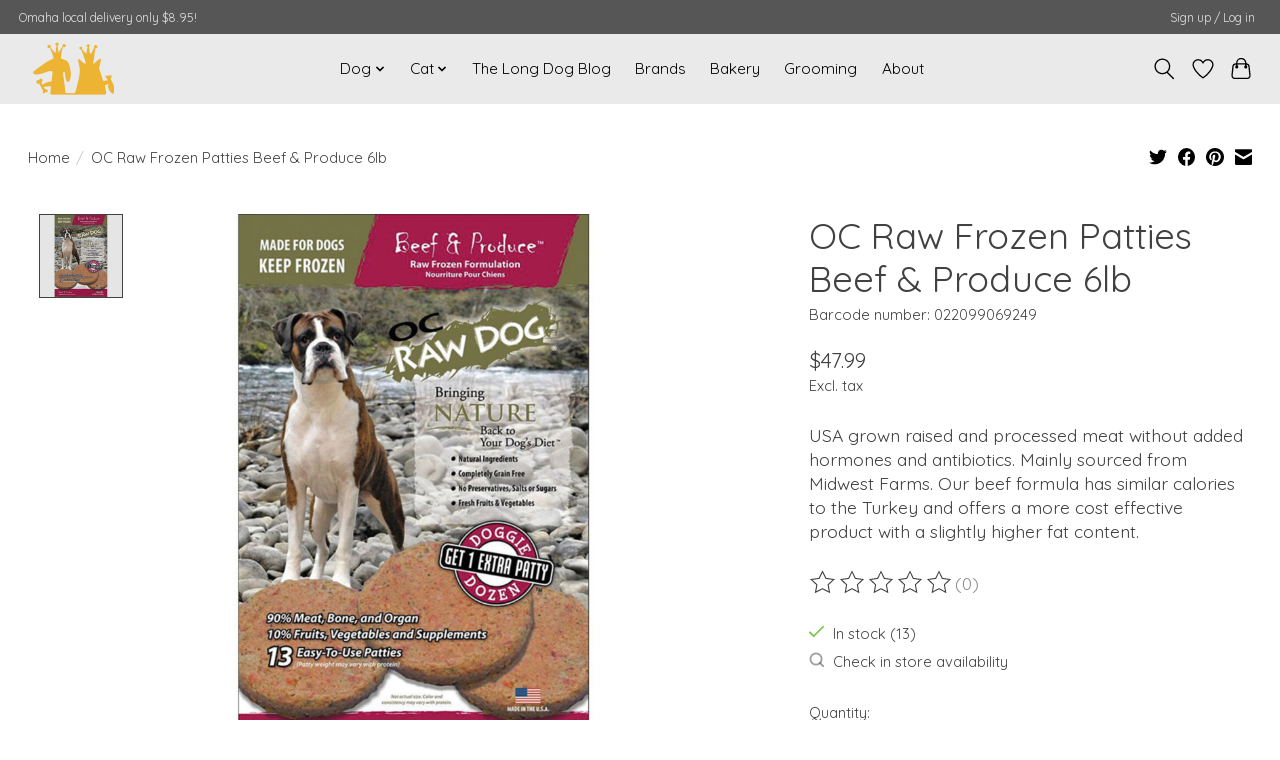

--- FILE ---
content_type: text/javascript;charset=utf-8
request_url: https://www.longdogfatcat.com/services/stats/pageview.js?product=36874202&hash=c0db
body_size: -412
content:
// SEOshop 30-01-2026 20:37:05